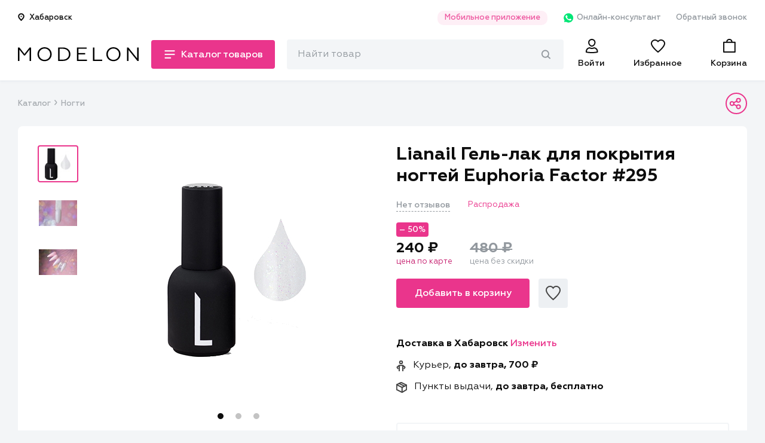

--- FILE ---
content_type: application/javascript
request_url: https://modelon.ru/static/scripts/product-page.js
body_size: 50458
content:
/******/ (function(modules) { // webpackBootstrap
/******/ 	// The module cache
/******/ 	var installedModules = {};
/******/
/******/ 	// The require function
/******/ 	function __webpack_require__(moduleId) {
/******/
/******/ 		// Check if module is in cache
/******/ 		if(installedModules[moduleId]) {
/******/ 			return installedModules[moduleId].exports;
/******/ 		}
/******/ 		// Create a new module (and put it into the cache)
/******/ 		var module = installedModules[moduleId] = {
/******/ 			i: moduleId,
/******/ 			l: false,
/******/ 			exports: {}
/******/ 		};
/******/
/******/ 		// Execute the module function
/******/ 		modules[moduleId].call(module.exports, module, module.exports, __webpack_require__);
/******/
/******/ 		// Flag the module as loaded
/******/ 		module.l = true;
/******/
/******/ 		// Return the exports of the module
/******/ 		return module.exports;
/******/ 	}
/******/
/******/
/******/ 	// expose the modules object (__webpack_modules__)
/******/ 	__webpack_require__.m = modules;
/******/
/******/ 	// expose the module cache
/******/ 	__webpack_require__.c = installedModules;
/******/
/******/ 	// define getter function for harmony exports
/******/ 	__webpack_require__.d = function(exports, name, getter) {
/******/ 		if(!__webpack_require__.o(exports, name)) {
/******/ 			Object.defineProperty(exports, name, { enumerable: true, get: getter });
/******/ 		}
/******/ 	};
/******/
/******/ 	// define __esModule on exports
/******/ 	__webpack_require__.r = function(exports) {
/******/ 		if(typeof Symbol !== 'undefined' && Symbol.toStringTag) {
/******/ 			Object.defineProperty(exports, Symbol.toStringTag, { value: 'Module' });
/******/ 		}
/******/ 		Object.defineProperty(exports, '__esModule', { value: true });
/******/ 	};
/******/
/******/ 	// create a fake namespace object
/******/ 	// mode & 1: value is a module id, require it
/******/ 	// mode & 2: merge all properties of value into the ns
/******/ 	// mode & 4: return value when already ns object
/******/ 	// mode & 8|1: behave like require
/******/ 	__webpack_require__.t = function(value, mode) {
/******/ 		if(mode & 1) value = __webpack_require__(value);
/******/ 		if(mode & 8) return value;
/******/ 		if((mode & 4) && typeof value === 'object' && value && value.__esModule) return value;
/******/ 		var ns = Object.create(null);
/******/ 		__webpack_require__.r(ns);
/******/ 		Object.defineProperty(ns, 'default', { enumerable: true, value: value });
/******/ 		if(mode & 2 && typeof value != 'string') for(var key in value) __webpack_require__.d(ns, key, function(key) { return value[key]; }.bind(null, key));
/******/ 		return ns;
/******/ 	};
/******/
/******/ 	// getDefaultExport function for compatibility with non-harmony modules
/******/ 	__webpack_require__.n = function(module) {
/******/ 		var getter = module && module.__esModule ?
/******/ 			function getDefault() { return module['default']; } :
/******/ 			function getModuleExports() { return module; };
/******/ 		__webpack_require__.d(getter, 'a', getter);
/******/ 		return getter;
/******/ 	};
/******/
/******/ 	// Object.prototype.hasOwnProperty.call
/******/ 	__webpack_require__.o = function(object, property) { return Object.prototype.hasOwnProperty.call(object, property); };
/******/
/******/ 	// __webpack_public_path__
/******/ 	__webpack_require__.p = "";
/******/
/******/
/******/ 	// Load entry module and return exports
/******/ 	return __webpack_require__(__webpack_require__.s = "./src/scripts/pages/product-page.js");
/******/ })
/************************************************************************/
/******/ ({

/***/ "./src/scripts/common/modules.js":
/*!***************************************!*\
  !*** ./src/scripts/common/modules.js ***!
  \***************************************/
/*! exports provided: OPENED_MODAL_CLASS, ALREADY_FIXED_CLASS, bindProductCardActions, bindTooltips, showModal, closeModal, bindModalHandlers, scrollToTop, showLoader, hideLoader, markInputDisabled, markInputEnabled, togglePickupPoint, refreshProductAmount, formatPrice, updateOrderTotalCost, updateOrderValues, updateCart, createMap, updatePickupPoints, bindEnablingInput, bindPhoneCheckHandlers, withTimeout, updateDeliveryInfo */
/***/ (function(module, __webpack_exports__, __webpack_require__) {

"use strict";
eval("__webpack_require__.r(__webpack_exports__);\n/* harmony export (binding) */ __webpack_require__.d(__webpack_exports__, \"OPENED_MODAL_CLASS\", function() { return OPENED_MODAL_CLASS; });\n/* harmony export (binding) */ __webpack_require__.d(__webpack_exports__, \"ALREADY_FIXED_CLASS\", function() { return ALREADY_FIXED_CLASS; });\n/* harmony export (binding) */ __webpack_require__.d(__webpack_exports__, \"bindProductCardActions\", function() { return bindProductCardActions; });\n/* harmony export (binding) */ __webpack_require__.d(__webpack_exports__, \"bindTooltips\", function() { return bindTooltips; });\n/* harmony export (binding) */ __webpack_require__.d(__webpack_exports__, \"showModal\", function() { return showModal; });\n/* harmony export (binding) */ __webpack_require__.d(__webpack_exports__, \"closeModal\", function() { return closeModal; });\n/* harmony export (binding) */ __webpack_require__.d(__webpack_exports__, \"bindModalHandlers\", function() { return bindModalHandlers; });\n/* harmony export (binding) */ __webpack_require__.d(__webpack_exports__, \"scrollToTop\", function() { return scrollToTop; });\n/* harmony export (binding) */ __webpack_require__.d(__webpack_exports__, \"showLoader\", function() { return showLoader; });\n/* harmony export (binding) */ __webpack_require__.d(__webpack_exports__, \"hideLoader\", function() { return hideLoader; });\n/* harmony export (binding) */ __webpack_require__.d(__webpack_exports__, \"markInputDisabled\", function() { return markInputDisabled; });\n/* harmony export (binding) */ __webpack_require__.d(__webpack_exports__, \"markInputEnabled\", function() { return markInputEnabled; });\n/* harmony export (binding) */ __webpack_require__.d(__webpack_exports__, \"togglePickupPoint\", function() { return togglePickupPoint; });\n/* harmony export (binding) */ __webpack_require__.d(__webpack_exports__, \"refreshProductAmount\", function() { return refreshProductAmount; });\n/* harmony export (binding) */ __webpack_require__.d(__webpack_exports__, \"formatPrice\", function() { return formatPrice; });\n/* harmony export (binding) */ __webpack_require__.d(__webpack_exports__, \"updateOrderTotalCost\", function() { return updateOrderTotalCost; });\n/* harmony export (binding) */ __webpack_require__.d(__webpack_exports__, \"updateOrderValues\", function() { return updateOrderValues; });\n/* harmony export (binding) */ __webpack_require__.d(__webpack_exports__, \"updateCart\", function() { return updateCart; });\n/* harmony export (binding) */ __webpack_require__.d(__webpack_exports__, \"createMap\", function() { return createMap; });\n/* harmony export (binding) */ __webpack_require__.d(__webpack_exports__, \"updatePickupPoints\", function() { return updatePickupPoints; });\n/* harmony export (binding) */ __webpack_require__.d(__webpack_exports__, \"bindEnablingInput\", function() { return bindEnablingInput; });\n/* harmony export (binding) */ __webpack_require__.d(__webpack_exports__, \"bindPhoneCheckHandlers\", function() { return bindPhoneCheckHandlers; });\n/* harmony export (binding) */ __webpack_require__.d(__webpack_exports__, \"withTimeout\", function() { return withTimeout; });\n/* harmony export (binding) */ __webpack_require__.d(__webpack_exports__, \"updateDeliveryInfo\", function() { return updateDeliveryInfo; });\nfunction asyncGeneratorStep(gen, resolve, reject, _next, _throw, key, arg) { try { var info = gen[key](arg); var value = info.value; } catch (error) { reject(error); return; } if (info.done) { resolve(value); } else { Promise.resolve(value).then(_next, _throw); } }\n\nfunction _asyncToGenerator(fn) { return function () { var self = this, args = arguments; return new Promise(function (resolve, reject) { var gen = fn.apply(self, args); function _next(value) { asyncGeneratorStep(gen, resolve, reject, _next, _throw, \"next\", value); } function _throw(err) { asyncGeneratorStep(gen, resolve, reject, _next, _throw, \"throw\", err); } _next(undefined); }); }; }\n\nvar OPENED_MODAL_CLASS = 'modal-opened';\nvar ALREADY_FIXED_CLASS = 'already-fixed';\nfunction bindProductCardActions() {\n  var addToCartBtn = $('.add_to_cart_btn:not(.disabled)');\n  var addToFavsBtn = $('.favorites_button');\n  addToCartBtn.click(function (event) {\n    var btn = $(this);\n\n    if (!btn.hasClass('in_cart')) {\n      event.preventDefault();\n\n      if (btn.hasClass('loading')) {\n        return;\n      }\n\n      var itemId = btn.data('product-id');\n      btn.addClass('loading');\n      fetch(\"\".concat(api_host, \"/cart/\"), {\n        method: \"POST\",\n        headers: {\n          \"Content-Type\": \"application/json\",\n          \"Authorization\": \"SiteToken \".concat(apiToken)\n        },\n        body: JSON.stringify({\n          product: itemId\n        })\n      }).then(response => {\n        btn.removeClass('loading');\n\n        if (response.status !== 201 && !response.ok) {\n          throw \"\\u041E\\u0448\\u0438\\u0431\\u043A\\u0430 \".concat(response.status, \" \").concat(response.statusText);\n        }\n\n        return response.json();\n      }).then(resultJSON => {\n        var cartCounter = $('header').find('.header__main__nav__cart__counter');\n        var cartCount = parseInt(cartCounter.text());\n\n        if (resultJSON.error) {\n          throw resultJSON.error;\n        }\n\n        btn.removeClass('button-primary button-outlined_gray').addClass('button-outlined in_cart').text('Перейти в корзину').off('click');\n        cartCounter.addClass('non_zero').text(cartCount + 1);\n      }).catch(errorText => console.log(errorText));\n    }\n  });\n  addToFavsBtn.click(function () {\n    var thisBtn = $(this);\n    var itemId = thisBtn.data('product-id');\n    var relatedCard = thisBtn.parents('.product_card');\n    var cardIsRemovable = relatedCard ? relatedCard.hasClass('removable') : false;\n    var newTooltipText;\n    var addingItem;\n\n    if (thisBtn.hasClass('item_added')) {\n      newTooltipText = 'Добавить в избранное';\n      addingItem = false;\n    } else {\n      newTooltipText = 'Убрать из избранного';\n      addingItem = true;\n    }\n\n    thisBtn.attr('disabled', 'disabled').addClass('loading');\n    fetch(\"\".concat(api_host, \"/favorites/\").concat(addingItem ? '' : \"products/\".concat(itemId, \"/\")), {\n      method: addingItem ? \"POST\" : \"DELETE\",\n      headers: {\n        \"Content-Type\": \"application/json\",\n        \"Authorization\": \"SiteToken \".concat(apiToken)\n      },\n      body: addingItem ? JSON.stringify({\n        product: itemId\n      }) : null\n    }).then(response => {\n      thisBtn.removeAttr('disabled').removeClass('loading');\n\n      if (response.status !== 201 && !response.ok) {\n        throw \"\\u041E\\u0448\\u0438\\u0431\\u043A\\u0430 \".concat(response.status, \" \").concat(response.statusText);\n      }\n\n      return response.json();\n    }).then(resultJSON => {\n      var favsCounter = $('header').find('.header__main__nav__favorites__counter');\n      var favsCount = parseInt(favsCounter.text());\n\n      if (resultJSON.error) {\n        throw resultJSON.error;\n      }\n\n      $('#tooltip').children('.tooltip__text').text(newTooltipText);\n      thisBtn[0].dataset.tooltipText = newTooltipText;\n      thisBtn.toggleClass('item_added');\n\n      if (!addingItem) {\n        if (cardIsRemovable) {\n          var tooltip = document.getElementById('tooltip');\n          if (tooltip) tooltip.remove();\n          setTimeout(function () {\n            relatedCard.fadeOut(200, function () {\n              var thisCard = $(this);\n              var topCounter = $('.items_count.favorites__top__rest__item');\n\n              if (thisCard.siblings().length === 0) {\n                thisCard.parents('.favorites__items').siblings('.favorites__no_items').show();\n                thisCard.parents('.favorites').find('.favorites__top__rest').remove();\n              }\n\n              if (topCounter.length > 0) {\n                var currentText = topCounter.text();\n                var count = parseInt(currentText.split(' ')[0]) - 1;\n                var lastTwoDigits = count % 100;\n                var newText = 'товар';\n                var postFix;\n\n                if (lastTwoDigits >= 5 && lastTwoDigits <= 20) {\n                  postFix = 'ов';\n                } else {\n                  var lastDigit = count % 10;\n\n                  if (lastDigit === 1) {\n                    postFix = '';\n                  } else if (lastDigit === 2 || lastDigit === 3 || lastDigit == 4) {\n                    postFix = 'а';\n                  } else {\n                    postFix = 'ов';\n                  }\n                }\n\n                topCounter.text(\"\".concat(count, \" \").concat(newText).concat(postFix));\n              }\n\n              thisCard.remove();\n            });\n          }, 50);\n        }\n\n        if (favsCount - 1 <= 0) {\n          favsCounter.removeClass('non_zero').text('0');\n        } else {\n          favsCounter.text(favsCount - 1);\n        }\n      } else {\n        favsCounter.addClass('non_zero').text(favsCount + 1);\n      }\n    }).catch(errorText => console.log(errorText));\n  });\n}\nfunction bindTooltips() {\n  function tooltipHandler(size) {\n    var showEvents = ['mouseenter', 'focus'];\n    var hideEvents = ['mouseleave', 'blur'];\n    var buttonsWithTooltips = $('.has_tooltip');\n\n    if (size.matches) {\n      showEvents.forEach(event => {\n        buttonsWithTooltips.off(event);\n      });\n      hideEvents.forEach(event => {\n        buttonsWithTooltips.off(event);\n      });\n    } else {\n      var popperConfig = {\n        placement: 'top',\n        modifiers: [{\n          name: 'offset',\n          options: {\n            offset: [0, 10]\n          }\n        }, {\n          name: 'flip',\n          enabled: false\n        }]\n      };\n      var popperInstance = null;\n\n      function injectTooltip(text) {\n        var previousTooltip = document.getElementById('tooltip');\n        if (previousTooltip) previousTooltip.remove();\n        var tooltip = document.createElement('div');\n        tooltip.id = 'tooltip';\n        tooltip.className = 'tooltip';\n        tooltip.dataset.show = '';\n        tooltip.innerHTML = \"<span class=\\\"tooltip__text\\\">\".concat(text, \"</span>\\n                                <div class=\\\"tooltip__arrow\\\" data-popper-arrow></div>\");\n        return document.body.appendChild(tooltip);\n      }\n\n      function showTooltip() {\n        var button = this;\n        var tooltip = injectTooltip(button.dataset.tooltipText);\n        popperInstance = Popper.createPopper(button, tooltip, popperConfig);\n      }\n\n      function destroyTooltip() {\n        if (popperInstance) {\n          popperInstance.destroy();\n          popperInstance = null;\n        }\n\n        var previousTooltip = document.getElementById('tooltip');\n        if (previousTooltip) previousTooltip.remove();\n      }\n\n      showEvents.forEach(event => {\n        buttonsWithTooltips.on(event, showTooltip);\n      });\n      hideEvents.forEach(event => {\n        buttonsWithTooltips.on(event, destroyTooltip);\n      });\n    }\n  }\n\n  var smSize = window.matchMedia('(max-width: 768px)');\n  tooltipHandler(smSize);\n  smSize.addListener(tooltipHandler);\n}\nfunction showModal(event, id) {\n  var modalId = event ? $(this).data('modal_id') : id;\n  var modalMode = event ? $(this).data('modal_mode') : null;\n  var body = $('body');\n\n  if (window.matchMedia(\"(max-width: 1024px)\").matches) {\n    if (body.hasClass(OPENED_MODAL_CLASS)) {\n      body.addClass(ALREADY_FIXED_CLASS);\n    } else {\n      body.addClass(OPENED_MODAL_CLASS);\n    }\n  }\n\n  $('#' + modalId).fadeIn(200, function () {\n    var thisModal = $(this);\n    thisModal.addClass('active');\n\n    if (modalMode) {\n      thisModal.data('mode', modalMode);\n    }\n  });\n}\nfunction closeModal(event, modalId) {\n  if (!event || !$(event.target).closest('.modal__window').length || $(event.target).closest('.modal__close_btn').length) {\n    var targetModalId = event ? $(event.currentTarget).parents('.modal').attr('id') : modalId;\n    var body = $('body');\n\n    if (body.hasClass(ALREADY_FIXED_CLASS)) {\n      body.removeClass(ALREADY_FIXED_CLASS);\n    } else {\n      body.removeClass(OPENED_MODAL_CLASS);\n    }\n\n    $(\"#\".concat(targetModalId, \".modal.active\")).removeClass(\"active\").fadeOut(200, function () {\n      if (!!$(this).data('no-reset')) {\n        $(this).find(\".active\").removeClass(\"active\").removeAttr(\"style\");\n      }\n    });\n  }\n}\nfunction bindModalHandlers(_container) {\n  var container = _container || $('body');\n\n  var showModalBtns = container.find('.modal_show');\n  var dismissModalBtns = container.find('.modal__close_btn'); //, .modal__fade_background');\n\n  showModalBtns.click(showModal);\n  dismissModalBtns.click(closeModal);\n}\nfunction scrollToTop(event, anchor) {\n  var c = document.documentElement.scrollTop || document.body.scrollTop;\n  var targetTop;\n\n  if (anchor) {\n    var headerHeight = document.querySelector('.header__spacer').offsetHeight;\n    targetTop = document.getElementById(anchor).offsetTop - headerHeight;\n  } else {\n    targetTop = 0;\n  }\n\n  if (c > targetTop) {\n    window.requestAnimationFrame(function () {\n      scrollToTop(event, anchor);\n    });\n    window.scrollTo(0, c - c / 8);\n  }\n}\nfunction showLoader(loader) {\n  loader.addClass(\"active\").animate({\n    opacity: '.9'\n  }, 200);\n}\nfunction hideLoader(loader) {\n  loader.animate({\n    opacity: '0'\n  }, 50, function () {\n    $(this).removeClass('active');\n  });\n}\nfunction markInputDisabled(input, errorMessage) {\n  var errorContainer;\n\n  if (input.hasClass('phone_input-confirm')) {\n    errorContainer = input.parent().siblings('.text_input__error');\n    input.addClass('invalid');\n    errorContainer.slideDown();\n  } else if (input.hasClass('contained_input__input')) {\n    errorContainer = input.parent().siblings('.contained_input__error');\n    input.parents('.contained_input').addClass('error');\n  } else {\n    errorContainer = input.siblings('.text_input__error');\n    input.addClass('invalid');\n    errorContainer.slideDown();\n  }\n\n  if (errorMessage) {\n    errorContainer.text(errorMessage);\n  }\n}\nfunction markInputEnabled(input) {\n  if (input.hasClass('phone_input-confirm')) {\n    input.removeClass('invalid').parent().siblings('.text_input__error').slideUp();\n  } else if (input.hasClass('contained_input__input')) {\n    input.parents('.contained_input').removeClass('error');\n  } else {\n    input.removeClass('invalid').siblings('.text_input__error').slideUp();\n  }\n}\nfunction togglePickupPoint() {\n  var thisPickupPoint = $(this);\n  var pickupPoints = $('.modal__pickup_point__main__point');\n\n  if (!thisPickupPoint.hasClass('active')) {\n    var activePoint = pickupPoints.filter('.active');\n    activePoint.removeClass('active');\n    thisPickupPoint.addClass('active');\n  }\n}\nfunction refreshProductAmount(productsData, cartChanged) {\n  productsData.forEach(product => {\n    var productContainer = $(\".cart__item[data-item-id=\".concat(product.id, \"]\"));\n    var counter = productContainer.find('.cart__item__count__container');\n    var counterText = counter.find('.cart__item__count__number');\n    var currentProductCount = parseInt(counterText.text());\n    var newMaxCount = product.max_count;\n    var incrementBtn = counter.find('.cart__item__count__increment');\n    incrementBtn.data('max-count', newMaxCount);\n\n    if (currentProductCount >= newMaxCount) {\n      var triggerable = incrementBtn.siblings('.triggerable');\n      incrementBtn.attr('disabled', true);\n      triggerable.addClass('has_tooltip');\n      bindTooltips();\n    }\n\n    if (cartChanged) {\n      var newProductCount = product.count;\n      var newProductCost = product.price;\n      var newProductDiscountedCost = product.discount_price;\n\n      if (newProductCount !== currentProductCount) {\n        counter.addClass('count_changed');\n        counterText.text(newProductCount);\n      } // product prices changed\n\n\n      if (newProductCost && newProductDiscountedCost) {\n        var newProductCostNum = parseFloat(newProductCost.replace(/\\s/g, ''));\n        var newProductDiscountedCostNum = parseFloat(newProductDiscountedCost.replace(/\\s/g, ''));\n        var newProductCostStr = formatPrice(newProductCostNum);\n\n        if (newProductCostNum !== newProductDiscountedCostNum) {\n          var newProductDiscountedCostStr = formatPrice(newProductDiscountedCostNum);\n          productContainer.find('.cart__item__price-current').text(newProductDiscountedCostStr);\n          productContainer.find('.cart__item__price-old').text(newProductCostStr);\n        } else {\n          productContainer.find('.cart__item__price-current').text(newProductCostStr);\n          productContainer.find('.cart__item__price-old').hide();\n        }\n      }\n    }\n  });\n}\nfunction formatPrice(rawPrice) {\n  var formattedPrice = rawPrice.toString().replace(/\\s/g, '');\n  var rubles = '0';\n  var kopeykas;\n\n  if (formattedPrice.includes('.')) {\n    var separatedPrice = formattedPrice.split('.');\n    rubles = separatedPrice[0];\n    kopeykas = separatedPrice[1];\n  } else {\n    rubles = formattedPrice;\n  }\n\n  if (rubles.length > 3) {\n    var hundreds = rubles.slice(-3);\n    var thousands = rubles.slice(0, -3);\n    rubles = \"\".concat(thousands, \" \").concat(hundreds);\n  }\n\n  if (kopeykas && kopeykas.length === 1) {\n    kopeykas += '0';\n  }\n\n  return \"\".concat(rubles).concat(kopeykas ? \".\".concat(kopeykas) : '', \" \\u20BD\");\n}\nfunction updateOrderTotalCost() {\n  var productsCost = parseFloat($('.products_final_cost').text().replace(/\\s/g, ''));\n  var deliveryCost = parseFloat($('.cart__order_info__cost__delivery__value').text().replace(/\\s/g, ''));\n  var orderFinalCost = productsCost;\n\n  if (!isNaN(deliveryCost)) {\n    orderFinalCost += deliveryCost;\n  }\n\n  $('.products_final_cost').text(formatPrice(productsCost));\n  $('.order_final_cost').text(formatPrice(orderFinalCost));\n}\nfunction updateOrderValues(finalCost, totalItemsCost, totalDiscount) {\n  if (finalCost) {\n    $('.products_final_cost').text(\"\".concat(finalCost, \" \\u20BD\"));\n  }\n\n  if (totalItemsCost) {\n    $('.cart__order_info__cost__items__value').text(\"\".concat(totalItemsCost, \" \\u20BD\"));\n  }\n\n  if (totalDiscount) {\n    $('.cart__order_info__cost__discount__value').text(\"\".concat(totalDiscount, \" \\u20BD\"));\n  }\n\n  updateOrderTotalCost(finalCost);\n}\nfunction updateCart(newCartData) {\n  var cartChanged = newCartData.cart_changed;\n  refreshProductAmount(newCartData.products, cartChanged);\n\n  if (cartChanged) {\n    updateOrderValues(newCartData.total_amount, newCartData.total_amount_without_discount, newCartData.total_discount);\n    scrollToTop(null, 'page_top');\n  }\n}\nfunction createMap(city, updatePointsHtml, updateMap) {\n  var mapContainer = $('#pickup_points_map');\n  var pointsContainer = $('.modal__pickup_point__main__points');\n  var cityMap = city !== null && city !== void 0 ? city : mapContainer.data('city');\n\n  if (updateMap && window.ymap) {\n    window.ymap.destroy();\n    mapContainer.html('');\n  }\n\n  if (mapContainer.children().length === 0) {\n    function initializeMap() {\n      fetch(\"/cart/delivery/pickup-points/?map=true\".concat(cityMap ? \"&city=\".concat(encodeURIComponent(cityMap)) : '')).then(response => response.json()).then(responseJSON => {\n        var map = new ymaps.Map(\"pickup_points_map\", {\n          center: [48.48333, 135.06667],\n          zoom: 13,\n          controls: ['geolocationControl']\n        });\n        window.ymap = map;\n        var objManager = new ymaps.ObjectManager({\n          clusterize: true,\n          gridSize: 32\n        });\n        map.geoObjects.add(objManager);\n        map.controls.add('zoomControl', {\n          size: 'small',\n          float: 'none',\n          position: {\n            bottom: '40px',\n            right: '15px'\n          }\n        });\n        objManager.add(responseJSON.points_map);\n\n        if (updatePointsHtml) {\n          pointsContainer.html(responseJSON.points_html);\n        }\n\n        var pickupPoints = $('.modal__pickup_point__main__point');\n        var activePointId = $('.modal__pickup_point__main__point.active').data('id');\n        var pointsType = responseJSON.type;\n        var mapPoints = objManager.objects;\n        var defaultBaloonPath;\n        var activeBaloonPath;\n        var currentActivePointId;\n\n        if (pointsType === 'cdek') {\n          defaultBaloonPath = \"/static/images/map_baloon_cdek.svg\";\n          activeBaloonPath = \"/static/images/map_baloon_cdek_active.svg\";\n        } else {\n          defaultBaloonPath = \"/static/images/map_baloon.svg\";\n          activeBaloonPath = \"/static/images/map_baloon_active.svg\";\n        }\n\n        function markActive(objectId) {\n          mapPoints.setObjectOptions(objectId, {\n            iconLayout: \"default#image\",\n            iconImageHref: activeBaloonPath,\n            iconImageSize: [48, 53],\n            iconImageOffset: [-24, -53]\n          });\n        }\n\n        function markDefault(objectId) {\n          mapPoints.setObjectOptions(objectId, {\n            iconLayout: \"default#image\",\n            iconImageHref: defaultBaloonPath,\n            iconImageSize: [48, 48],\n            iconImageOffset: [-24, -48]\n          });\n        }\n\n        function selectPickupPoint(objectId, centerMap) {\n          if (currentActivePointId === objectId) return;\n          var targetPoint = mapPoints.getById(objectId);\n          markActive(objectId);\n\n          if (currentActivePointId) {\n            markDefault(currentActivePointId);\n          }\n\n          if (centerMap && targetPoint) map.setCenter(targetPoint.geometry.coordinates);\n          currentActivePointId = objectId;\n        }\n\n        function selectMapPoint(objectId) {\n          var pickupPoints = $('.modal__pickup_point__main__point');\n          var newPoint = pickupPoints.filter(\"[data-id=\".concat(objectId, \"]\"));\n          var activePoint = pickupPoints.filter('.active');\n          activePoint.removeClass('active');\n          newPoint.addClass('active');\n        }\n\n        selectPickupPoint(activePointId, true);\n        mapPoints.options.set({\n          iconLayout: \"default#image\",\n          iconImageHref: defaultBaloonPath,\n          iconImageSize: [48, 48],\n          iconImageOffset: [-24, -48]\n        });\n        mapPoints.events.add('click', function (event) {\n          var thisPointId = event.get('objectId');\n          selectPickupPoint(thisPointId, false);\n          selectMapPoint(thisPointId);\n        });\n        pickupPoints.click(function () {\n          var thisPointId = $(this).data('id');\n          selectPickupPoint(thisPointId, true);\n        });\n        pickupPoints.click(togglePickupPoint);\n      });\n    }\n\n    ymaps.ready(initializeMap);\n  }\n}\nfunction updatePickupPoints(city) {\n  createMap(city, true, true);\n  $('.modal__pickup_point__change_city').text(city);\n}\nfunction bindEnablingInput(callback, action) {\n  var $activateBtn = $('.enabling_input__btn.activate_btn');\n  var $actionBtn = $('.enabling_input__btn.action_btn');\n\n  if (action) {\n    $actionBtn.attr('disabled', true).on('click', action);\n  }\n\n  $activateBtn.click(function () {\n    var $input = $(this).siblings('.enabling_input__input');\n    $input.removeAttr('disabled').focus();\n    $actionBtn.removeAttr('disabled');\n    if (callback) callback($input);\n  });\n}\nfunction bindPhoneCheckHandlers(auth, confirmCallback, responseDataHandler, manualBind, phoneCheckRequired) {\n  var phoneInput = () => $('#customer_phone');\n\n  var redirectInput = () => $('#redirect');\n\n  var phoneConfirmBtn = () => $('.phone_input-confirm__btn');\n\n  var phoneConfirmModal = () => $('#confirm_phone_modal');\n\n  var phoneConfirmPhone = () => $('#phone_confirm_phone');\n\n  var phoneConfirmTimer = () => $('#phone_confirm_timer');\n\n  var otpCodeInputs = () => $('.otp__form__input');\n\n  var phoneConfirmTimerId, requestCodeBtn;\n\n  function lockConfirmButton() {\n    var $btn = phoneConfirmBtn();\n    $btn.attr('style', \"width: \".concat($btn[0].offsetWidth, \"px !important;\"));\n    $btn.addClass('loading').attr('disabled', 'disabled');\n  }\n\n  function unlockConfirmButton() {\n    var $btn = phoneConfirmBtn();\n    $btn.removeAttr('style');\n    $btn.removeClass('loading').removeAttr('disabled');\n  }\n\n  function validateCustomerPhone() {\n    var $input = $(this);\n    markInputEnabled($input);\n  }\n\n  function initPhoneConfirmTimer() {\n    var container = $('.otp__form__timer');\n\n    if (phoneConfirmTimerId) {\n      clearInterval(phoneConfirmTimerId);\n      container.html('');\n    }\n\n    var seconds = 59;\n    var timer = phoneConfirmTimer();\n\n    if (!timer.length) {\n      container.html('Получить новый код можно через <span id=\"phone_confirm_timer\">1:00</span>');\n      timer = phoneConfirmTimer();\n    }\n\n    phoneConfirmTimerId = setInterval(function () {\n      if (seconds > 0) {\n        timer.text(seconds < 10 ? \"0:0\".concat(seconds) : \"0:\".concat(seconds));\n        seconds--;\n      } else {\n        requestCodeBtn = $('<span class=\"otp__form__new_code_btn\">Запросить еще</span>');\n        container.html('');\n        requestCodeBtn.click(sendCustomerNumber).appendTo(container);\n        clearInterval(phoneConfirmTimerId);\n        phoneConfirmTimerId = null;\n      }\n    }, 1000);\n  }\n\n  function getCustomerPhone() {\n    var maskedPhone = phoneInput().val();\n    var rawPhone = maskedPhone.replace(/[\\+\\-\\s ]/gi, '');\n\n    if (rawPhone.length === 10) {\n      rawPhone = '7' + rawPhone;\n    }\n\n    return [rawPhone, maskedPhone];\n  }\n\n  function getRedirectLink() {\n    return redirectInput().val();\n  }\n\n  function checkPhoneRegistered(_x) {\n    return _checkPhoneRegistered.apply(this, arguments);\n  }\n\n  function _checkPhoneRegistered() {\n    _checkPhoneRegistered = _asyncToGenerator(function* (phone) {\n      return yield fetch(\"/auth/sign-up/check-phone\", {\n        method: 'POST',\n        body: JSON.stringify({\n          phone\n        })\n      }).then(response => {\n        if (!response.ok) {\n          return {\n            exists: true\n          };\n        }\n\n        return response.json();\n      }).then(result => {\n        return result.exists;\n      });\n    });\n    return _checkPhoneRegistered.apply(this, arguments);\n  }\n\n  var clickCounter = 0;\n\n  function sendCustomerNumber(_x2) {\n    return _sendCustomerNumber.apply(this, arguments);\n  }\n\n  function _sendCustomerNumber() {\n    _sendCustomerNumber = _asyncToGenerator(function* (event) {\n      event.preventDefault();\n      clickCounter++;\n      lockConfirmButton();\n      var [customerPhone, maskedCustomerPhone] = getCustomerPhone();\n      var isRequestMore = !!requestCodeBtn;\n\n      if (phoneCheckRequired) {\n        var phoneRegistered = yield checkPhoneRegistered(customerPhone);\n\n        if (phoneRegistered) {\n          markInputDisabled(phoneInput(), 'Данный номер уже зарегистрирован');\n          phoneInput().trigger('focus');\n          unlockConfirmButton();\n          return;\n        }\n      }\n\n      if (phoneConfirmTimerId) {\n        showModal(null, 'confirm_phone_modal');\n        unlockConfirmButton();\n        return;\n      }\n\n      fetch('/auth/sms/send/', {\n        method: \"POST\",\n        headers: {\n          \"Content-Type\": \"application/json\"\n        },\n        body: JSON.stringify({\n          phone: customerPhone,\n          clickCounter\n        })\n      }).then(response => {\n        if (response.status !== 400) {\n          phoneConfirmModal().find(phoneConfirmPhone()).text(maskedCustomerPhone);\n          setTimeout(() => {\n            phoneConfirmModal().find(otpCodeInputs()).first().trigger('focus');\n          }, 100);\n          initPhoneConfirmTimer();\n          showModal(null, 'confirm_phone_modal');\n        } else {\n          markInputDisabled(phoneInput());\n        }\n\n        unlockConfirmButton();\n      });\n    });\n    return _sendCustomerNumber.apply(this, arguments);\n  }\n\n  function sendOtpCode(code) {\n    var loader = phoneConfirmModal().find('.modal__window__form__spinner');\n    var errorContainer = phoneConfirmModal().find('.otp__form__error');\n    var [customerPhone] = getCustomerPhone();\n    var redirect = getRedirectLink();\n    var url = auth ? '/auth/' : '/cart/sms/check/';\n    showLoader(loader);\n    var dataPromise = fetch(url, {\n      method: \"POST\",\n      headers: {\n        \"Content-Type\": \"application/json\"\n      },\n      body: JSON.stringify({\n        phone: customerPhone,\n        code: code,\n        redirect: redirect\n      })\n    }).then(response => {\n      if (!response.ok) {\n        hideLoader(loader);\n        setTimeout(() => {\n          otpCodeInputs().val('').first().trigger('focus');\n        }, 100);\n        errorContainer.text('Код введен неправильно');\n      } else {\n        var successHTML = \"<svg width=\\\"21\\\" height=\\\"20\\\" viewBox=\\\"0 0 21 20\\\" fill=\\\"none\\\" xmlns=\\\"http://www.w3.org/2000/svg\\\">\\n                            <path d=\\\"M10.0254 20C8.04758 20 6.11418 19.4135 4.46969 18.3147C2.8252 17.2159 1.54348 15.6541\\n                                0.7866 13.8268C0.0297235 11.9996 -0.16831 9.98891 0.217542 8.0491C0.603395 6.10929 1.5558\\n                                4.32746 2.95433 2.92894C4.35285 1.53041 6.13468 0.578004 8.07449 0.192152C10.0143 -0.193701\\n                                12.025 0.00433284 13.8522 0.761209C15.6795 1.51809 17.2413 2.79981 18.3401 4.4443C19.4389\\n                                6.08879 20.0254 8.02219 20.0254 10C20.0225 12.6513 18.968 15.1931 17.0932 17.0679C15.2185\\n                                18.9426 12.6767 19.9971 10.0254 20Z\\\" fill=\\\"#01C170\\\"/>\\n                            <path d=\\\"M8.02596 15.0004C7.76077\\n                                15.0004 7.50645 14.895 7.31896 14.7074L4.31896 11.7074C4.22345 11.6152 4.14727 11.5048\\n                                4.09486 11.3828C4.04245 11.2608 4.01486 11.1296 4.01371 10.9968C4.01256 10.864 4.03786\\n                                10.7324 4.08814 10.6095C4.13842 10.4866 4.21267 10.3749 4.30657 10.281C4.40046 10.1871\\n                                4.51211 10.1129 4.63501 10.0626C4.7579 10.0123 4.88958 9.98701 5.02236 9.98816C5.15514\\n                                9.98931 5.28636 10.0169 5.40836 10.0693C5.53037 10.1217 5.64071 10.1979 5.73296\\n                                10.2934L8.02596 12.5864L14.319 6.29341C14.5076 6.11125 14.7602 6.01045 15.0224\\n                                6.01273C15.2846 6.01501 15.5354 6.12018 15.7208 6.30559C15.9062 6.491 16.0114 6.74181\\n                                16.0136 7.00401C16.0159 7.2662 15.9151 7.51881 15.733 7.70741L8.73296 14.7074C8.54547\\n                                14.895 8.29116 15.0004 8.02596 15.0004Z\\\" fill=\\\"white\\\"/>\\n                        </svg>\";\n        var phoneConfirm = phoneConfirmBtn();\n        var resultContainer = loader.siblings(\".modal__window__form__result\");\n        resultContainer.children(\".modal__window__form__result__icon\").html(successHTML);\n        resultContainer.children(\".modal__window__form__result__text\").html('Номер телефона успешно подтвержден!');\n        resultContainer.addClass(\"active\").animate({\n          opacity: 1\n        }, 50);\n        errorContainer.text('');\n\n        if (phoneConfirm.hasClass('enabling_input__btn')) {\n          phoneConfirm.removeClass('button-primary');\n        }\n\n        phoneInput().attr(\"disabled\", true).parent().addClass('number-confirmed ok_value');\n        if (confirmCallback) confirmCallback(response, customerPhone, redirect, code);\n        setTimeout(function () {\n          closeModal(null, 'confirm_phone_modal');\n          clearInterval(phoneConfirmTimerId);\n          phoneConfirmTimerId = null;\n          resultContainer.removeClass(\"active\").css({\n            opacity: 0\n          });\n          hideLoader(loader);\n          otpCodeInputs().val('');\n        }, 1600);\n      }\n    });\n    if (responseDataHandler) responseDataHandler(dataPromise);\n  }\n\n  function handleOtpCodeInput() {\n    var thisInput = $(this);\n    var thisInputOrder = parseInt(thisInput.attr('name'));\n\n    if (thisInput.val().length === 0) {\n      if (thisInputOrder > 0) {\n        focusOtpCodeInput(thisInputOrder - 1);\n      }\n\n      return;\n    }\n\n    if (thisInputOrder !== 3) {\n      focusOtpCodeInput(thisInputOrder + 1);\n    } else {\n      var otpCode = '';\n      otpCodeInputs().each(function () {\n        otpCode += $(this).val();\n      });\n      sendOtpCode(otpCode);\n    }\n  }\n\n  function focusOtpCodeInput(index) {\n    otpCodeInputs().filter(\"[name=\".concat(index, \"]\")).focus().select();\n  }\n\n  phoneInput().inputmask('+7 999 999-99-99');\n  phoneInput().on('input', validateCustomerPhone);\n  otpCodeInputs().on('input', handleOtpCodeInput);\n\n  if (manualBind) {\n    return sendCustomerNumber;\n  }\n\n  phoneConfirmBtn().on('click', sendCustomerNumber);\n}\nvar withTimeout = (timeout, promise, timeoutMessage) => {\n  return new Promise(function (resolve, reject) {\n    setTimeout(() => {\n      reject(new Error(timeoutMessage));\n    }, timeout);\n    promise.then(resolve, reject);\n  });\n};\nfunction updateDeliveryInfo(city) {\n  var deliveryDestination = $('#delivery_destination');\n  var courierDeliverySpan = $('#courier_delivery_info');\n  var selfDeliverySpan = $('#self_delivery_info');\n  var infoContainer = deliveryDestination.parents('.product_page__delivery');\n  infoContainer.addClass('loading');\n  fetch(\"delivery-info?city=\".concat(encodeURIComponent(city))).then(response => response.json()).then(responseJSON => {\n    var info = responseJSON.delivery;\n    deliveryDestination.text(city);\n\n    if (info) {\n      if (info.personal) {\n        courierDeliverySpan.text(info.personal).parents('p').show();\n      } else {\n        courierDeliverySpan.parents('p').hide();\n      }\n\n      if (info.pickup_point) {\n        selfDeliverySpan.text(info.pickup_point).parents('p').show();\n      } else {\n        selfDeliverySpan.parents('p').hide();\n      }\n    } else {\n      courierDeliverySpan.text('неизвестно');\n      selfDeliverySpan.text('неизвестно');\n    }\n\n    infoContainer.removeClass('loading');\n  }).catch(error => console.log(error));\n}\n\n//# sourceURL=webpack:///./src/scripts/common/modules.js?");

/***/ }),

/***/ "./src/scripts/pages/product-page.js":
/*!*******************************************!*\
  !*** ./src/scripts/pages/product-page.js ***!
  \*******************************************/
/*! no exports provided */
/***/ (function(module, __webpack_exports__, __webpack_require__) {

"use strict";
eval("__webpack_require__.r(__webpack_exports__);\n/* harmony import */ var _common_modules__WEBPACK_IMPORTED_MODULE_0__ = __webpack_require__(/*! ../common/modules */ \"./src/scripts/common/modules.js\");\nfunction ownKeys(object, enumerableOnly) { var keys = Object.keys(object); if (Object.getOwnPropertySymbols) { var symbols = Object.getOwnPropertySymbols(object); if (enumerableOnly) symbols = symbols.filter(function (sym) { return Object.getOwnPropertyDescriptor(object, sym).enumerable; }); keys.push.apply(keys, symbols); } return keys; }\n\nfunction _objectSpread(target) { for (var i = 1; i < arguments.length; i++) { var source = arguments[i] != null ? arguments[i] : {}; if (i % 2) { ownKeys(Object(source), true).forEach(function (key) { _defineProperty(target, key, source[key]); }); } else if (Object.getOwnPropertyDescriptors) { Object.defineProperties(target, Object.getOwnPropertyDescriptors(source)); } else { ownKeys(Object(source)).forEach(function (key) { Object.defineProperty(target, key, Object.getOwnPropertyDescriptor(source, key)); }); } } return target; }\n\nfunction _defineProperty(obj, key, value) { if (key in obj) { Object.defineProperty(obj, key, { value: value, enumerable: true, configurable: true, writable: true }); } else { obj[key] = value; } return obj; }\n\n // PRODUCT SLIDERS\n\n$(document).ready(function () {\n  var similarProductsSlider = $('.product_page__similar_products').find('.products_slider__slider');\n  var relatedProductsSlider = $('.product_page__related_products').find('.products_slider__slider');\n  var arrowsConf = {\n    arrows: true,\n    prevArrow: '<div class=\"slick-arrow__container left\"><div class=\"slick-arrow slick-prev\"><div class=\"arrow\"></div></div></div>',\n    nextArrow: '<div class=\"slick-arrow__container right\"><div class=\"slick-arrow slick-next\"><div class=\"arrow\"></div></div></div>'\n  };\n  var mainConfig = {\n    variableWidth: true,\n    slidesToShow: 1,\n    slidesToScroll: 1,\n    arrows: false,\n    infinite: false,\n    mobileFirst: true,\n    swipeToSlide: true\n  };\n  var similarResponsiveStrategy = {\n    responsive: [{\n      breakpoint: 470,\n      settings: {\n        slidesToShow: 2\n      }\n    }, {\n      breakpoint: 700,\n      settings: {\n        slidesToShow: 3\n      }\n    }, {\n      breakpoint: 960,\n      settings: {\n        slidesToShow: 4\n      }\n    }, {\n      breakpoint: 1190,\n      settings: {\n        slidesToShow: 5\n      }\n    }, {\n      breakpoint: 1280,\n      settings: _objectSpread({\n        slidesToShow: 5\n      }, arrowsConf)\n    }, {\n      breakpoint: 1440,\n      settings: _objectSpread({\n        slidesToShow: 6\n      }, arrowsConf)\n    }]\n  };\n  var relatedResponsiveStrategy = {\n    responsive: [{\n      breakpoint: 510,\n      settings: {\n        slidesToShow: 2\n      }\n    }, {\n      breakpoint: 740,\n      settings: {\n        slidesToShow: 3\n      }\n    }, {\n      breakpoint: 1024,\n      settings: {\n        slidesToShow: 2\n      }\n    }, {\n      breakpoint: 1280,\n      settings: _objectSpread({\n        slidesToShow: 2\n      }, arrowsConf)\n    }]\n  };\n  similarProductsSlider.slick(_objectSpread({}, mainConfig, {}, similarResponsiveStrategy));\n  relatedProductsSlider.slick(_objectSpread({}, mainConfig, {}, relatedResponsiveStrategy));\n}); // PRODUCT GALLERY\n\n$(document).ready(function () {\n  function productGalleryHandler(size) {\n    function bindZoomHandler(event, slick, image, imageSource) {\n      var targetImage = image[0];\n      var targetItem = targetImage.parentElement;\n\n      if (targetImage.naturalWidth > targetItem.offsetWidth * 2 || targetImage.naturalHeight > targetItem.offsetHeight * 2) {\n        new ImageZoom(targetItem, {\n          zoomPosition: 'original',\n          zoomLensStyle: 'display:none;',\n          zoomStyle: 'background-color: #FFF; border: 1px solid #92989E; border-radius: 4px;'\n        });\n      }\n    }\n\n    function hideLoader(event, slick, image, imageSource) {\n      $(image).siblings('.product_page__gallery__item__loader').hide();\n    }\n\n    var productGalleryMobile = $(\".product_page__gallery-mobile\");\n    var productGalleryDesktop = $(\".product_page__gallery-desktop\");\n    var slidingSpeed = 300;\n    var fadingSpeed = 400;\n    var mainSliderSettings = {\n      lazyLoad: 'ondemand',\n      speed: slidingSpeed,\n      variableWidth: false,\n      slidesToShow: 1,\n      slidesToScroll: 1,\n      arrows: false,\n      dots: true,\n      mobileFirst: true,\n      responsive: [{\n        breakpoint: 768,\n        settings: {\n          fade: true,\n          speed: fadingSpeed,\n          waitForAnimate: false\n        }\n      }, {\n        breakpoint: 1280,\n        settings: {\n          fade: true,\n          speed: fadingSpeed,\n          dots: false,\n          waitForAnimate: false\n        }\n      }]\n    };\n\n    if (!size.matches) {\n      // size < 768\n      if (productGalleryDesktop.hasClass('slick-initialized')) {\n        productGalleryDesktop.slick('unslick');\n      }\n\n      productGalleryMobile.slick(mainSliderSettings).on('lazyLoaded', hideLoader);\n    } else {\n      // size > 768\n      if (productGalleryMobile.hasClass('slick-initialized')) {\n        productGalleryMobile.slick('unslick');\n      }\n\n      productGalleryDesktop.slick(mainSliderSettings).on('lazyLoaded', hideLoader).on('lazyLoaded', bindZoomHandler);\n    }\n  }\n\n  function desktopGalleryNavHandler(size) {\n    var productGalleryDesktop = '.product_page__gallery-desktop';\n    var productGalleryNav = '.product_page__gallery-desktop__nav';\n    var desktopNavSettings = {\n      slidesToShow: 6,\n      slidesToScroll: 6,\n      asNavFor: productGalleryDesktop,\n      infinite: false,\n      vertical: true,\n      focusOnSelect: true,\n      waitForAnimate: false\n    };\n\n    if (size.matches) {\n      $(productGalleryNav).on('init', function (event, navSlick) {\n        var navSlides = navSlick.$slides;\n        $(navSlides).on('mouseenter', function () {\n          var slideIndex = parseInt($(this).data('slick-index'));\n          var mainSlick = navSlick.getOption('asNavFor');\n          $(mainSlick).slick('slickGoTo', slideIndex, false);\n        });\n      }).slick(desktopNavSettings);\n      $(productGalleryDesktop).slick('slickSetOption', 'asNavFor', productGalleryNav, false);\n    } else {\n      if ($(productGalleryNav).hasClass('slick-initialized')) {\n        $(productGalleryDesktop).slick('slickSetOption', 'asNavFor', null, false);\n        $(productGalleryNav).slick('unslick');\n      }\n    }\n  }\n\n  var smSize = window.matchMedia('(min-width: 768px)');\n  var lgSize = window.matchMedia('(min-width: 1280px)');\n  productGalleryHandler(smSize);\n  desktopGalleryNavHandler(lgSize);\n  smSize.addListener(productGalleryHandler);\n  lgSize.addListener(desktopGalleryNavHandler);\n}); // PRODUCT DESCRIPTION HANDLER\n\n$(document).ready(function () {\n  var showFullText = $('.product_page__description__text__show_full');\n  var fullText = $('.product_page__description__text-full');\n  var slideDuration = 400;\n  showFullText.click(function () {\n    var collapseBtn = $(this);\n\n    if (collapseBtn.hasClass('opened')) {\n      fullText.animate({\n        height: fullText.data('shrinked-height')\n      }, slideDuration, function () {\n        collapseBtn.text('Развернуть описание');\n      });\n    } else {\n      var shrinkedHeight = fullText.css('height');\n      fullText.animate({\n        height: fullText.prop('scrollHeight')\n      }, slideDuration, function () {\n        fullText.data('shrinked-height', shrinkedHeight);\n        collapseBtn.text('Свернуть описание');\n      });\n    }\n\n    $(this).toggleClass('opened');\n  });\n}); // REVIEWS HANDLER\n\n$(document).ready(function () {\n  var sortingInput = '[name=\"user_reviews_sorter\"]';\n  var sortingChosen = \"\".concat(sortingInput, \":checked\");\n  var reviewsOuterContainer = '.product_reviews__user_reviews';\n  var reviewsInnerContainer = '.product_reviews__user_reviews__container';\n  var loadMoreBtn = '.product_reviews__user_reviews__load_more';\n\n  function getUserReviews(page, sorting, append) {\n    var fetchCallback;\n    var sortingParam;\n    var limit = 5;\n    var offset = (page - 1) * 5;\n\n    switch (sorting) {\n      case 'date_asc':\n        sortingParam = '&date=asc';\n        break;\n\n      case 'date_desc':\n        sortingParam = '&date=desc';\n        break;\n\n      case 'rate_asc':\n        sortingParam = '&rating=asc';\n        break;\n\n      case 'rate_desc':\n        sortingParam = '&rating=desc';\n        break;\n\n      default:\n        sortingParam = '';\n    }\n\n    var url = \"comments?limit=\".concat(limit, \"&offset=\").concat(offset).concat(sortingParam);\n    $(loadMoreBtn).data('status', 'not-ready');\n\n    if (append) {\n      $(loadMoreBtn).addClass('loading');\n\n      fetchCallback = newReviews => {\n        $(reviewsInnerContainer).append(newReviews);\n        $(loadMoreBtn).removeClass('loading').data('status', 'ready');\n      };\n    } else {\n      $(reviewsOuterContainer).addClass('loading');\n\n      fetchCallback = reviews => {\n        $(reviewsInnerContainer).html(reviews);\n        $(reviewsOuterContainer).removeClass('loading');\n        $(loadMoreBtn).data('status', 'ready');\n      };\n    }\n\n    fetch(url).then(response => {\n      if (response.status === 210) {\n        $(loadMoreBtn).addClass('disabled');\n        return response.text();\n      } else if (response.status === 404) {\n        $(loadMoreBtn).addClass('disabled');\n        return '<p>Нет отзывов</p>';\n      } else if (response.status !== 200) {\n        throw 'Ошибка';\n      } else {\n        $(loadMoreBtn).removeClass('disabled');\n      }\n\n      return response.text();\n    }).then(fetchCallback).catch(() => {\n      $(loadMoreBtn).addClass('disabled');\n      fetchCallback('<p>Возникла ошибка при загрузке отзывов. Попробуйте повторить запрос позже.</p>');\n    });\n  }\n\n  $(sortingInput).change(function () {\n    $(loadMoreBtn).data('current-page', 1);\n    getUserReviews(1, $(this).val(), false);\n  });\n  $(loadMoreBtn).click(function () {\n    if ($(this).data('status') === 'ready') {\n      var currentPage = $(this).data('current-page');\n      var currentSorting = $(sortingChosen).val();\n      var nextPage = currentPage + 1;\n      $(this).data('current-page', nextPage);\n      getUserReviews(nextPage, currentSorting, true);\n    }\n  });\n}); // DELIVERY\n\n$(function () {\n  var {\n    userCity\n  } = window;\n  Object(_common_modules__WEBPACK_IMPORTED_MODULE_0__[\"updateDeliveryInfo\"])(userCity);\n});\n\n//# sourceURL=webpack:///./src/scripts/pages/product-page.js?");

/***/ })

/******/ });